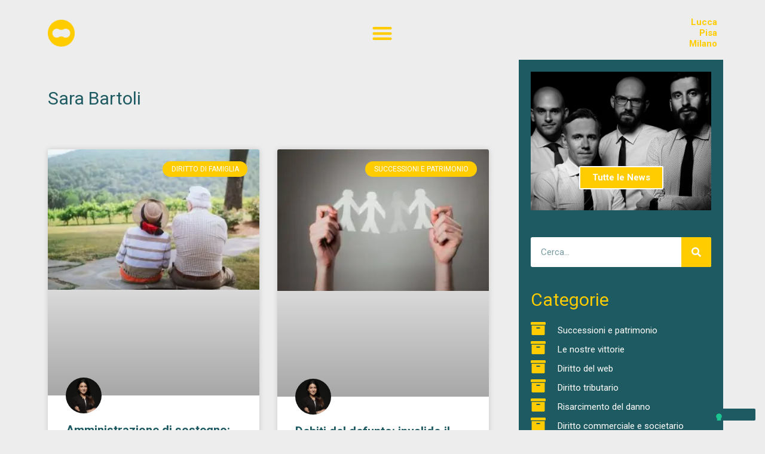

--- FILE ---
content_type: text/html; charset=UTF-8
request_url: https://arcadia.legal/author/sara_arcadia/
body_size: 13573
content:
<!DOCTYPE html>
<html lang="it-IT" prefix="og: https://ogp.me/ns#">
<head>
	<meta charset="UTF-8">
					<script type="text/javascript" class="_iub_cs_skip">
				var _iub = _iub || {};
				_iub.csConfiguration = _iub.csConfiguration || {};
				_iub.csConfiguration.siteId = "1965992";
				_iub.csConfiguration.cookiePolicyId = "22307306";
			</script>
			<script class="_iub_cs_skip" src="https://cs.iubenda.com/autoblocking/1965992.js"></script>
			
            <script data-no-defer="1" data-ezscrex="false" data-cfasync="false" data-pagespeed-no-defer data-cookieconsent="ignore">
                var ctPublicFunctions = {"_ajax_nonce":"a1aa3f08cd","_rest_nonce":"bf0120b579","_ajax_url":"\/wp\/wp-admin\/admin-ajax.php","_rest_url":"https:\/\/arcadia.legal\/wp-json\/","data__cookies_type":"none","data__ajax_type":"rest","text__wait_for_decoding":"Decoding the contact data, let us a few seconds to finish. Anti-Spam by CleanTalk","cookiePrefix":"","wprocket_detected":false,"host_url":"arcadia.legal"}
            </script>
        
            <script data-no-defer="1" data-ezscrex="false" data-cfasync="false" data-pagespeed-no-defer data-cookieconsent="ignore">
                var ctPublic = {"_ajax_nonce":"a1aa3f08cd","settings__forms__check_internal":"0","settings__forms__check_external":"0","settings__forms__search_test":"1","settings__data__bot_detector_enabled":0,"blog_home":"https:\/\/arcadia.legal\/","pixel__setting":"3","pixel__enabled":true,"pixel__url":"https:\/\/moderate10-v4.cleantalk.org\/pixel\/7e06bd733c86e59dace1c08e835a9ea1.gif","data__email_check_before_post":"1","data__email_check_exist_post":0,"data__cookies_type":"none","data__key_is_ok":true,"data__visible_fields_required":true,"wl_brandname":"Anti-Spam by CleanTalk","wl_brandname_short":"CleanTalk","ct_checkjs_key":"0a2363d2e880c6461dbdab0e5ce568dc9a04182f9c694a167545c3eeb0032b4c","emailEncoderPassKey":"95ec69abc80ba9dc811dae724500a70a","bot_detector_forms_excluded":"W10=","advancedCacheExists":true,"varnishCacheExists":false,"wc_ajax_add_to_cart":false}
            </script>
        
<!-- Ottimizzazione per i motori di ricerca di Rank Math - https://rankmath.com/ -->
<title>Sara Bartoli, Autore presso Arcadia</title>
<meta name="robots" content="follow, noindex"/>
<meta property="og:locale" content="it_IT" />
<meta property="og:type" content="profile" />
<meta property="og:title" content="Sara Bartoli, Autore presso Arcadia" />
<meta property="og:url" content="https://arcadia.legal/author/sara_arcadia/" />
<meta property="og:site_name" content="Arcadia Studio Legale e Tributario" />
<meta name="twitter:card" content="summary_large_image" />
<meta name="twitter:title" content="Sara Bartoli, Autore presso Arcadia" />
<meta name="twitter:label1" content="Nome" />
<meta name="twitter:data1" content="Sara Bartoli" />
<meta name="twitter:label2" content="Articoli" />
<meta name="twitter:data2" content="10" />
<script type="application/ld+json" class="rank-math-schema-pro">{"@context":"https://schema.org","@graph":[{"@type":"Place","@id":"https://arcadia.legal/#place","geo":{"@type":"GeoCoordinates","latitude":"43.85134329778606","longitude":" 10.499673331167207"},"hasMap":"https://www.google.com/maps/search/?api=1&amp;query=43.85134329778606, 10.499673331167207","address":{"@type":"PostalAddress","streetAddress":"Viale Carlo del Prete 719","addressRegion":"Toscana","postalCode":"55100","addressCountry":"Italia"}},{"@type":"LocalBusiness","@id":"https://arcadia.legal/#organization","name":"Arcadia Studio Legale e Tributario","url":"https://arcadia.legal","email":"segreteria@arcadia.legal","address":{"@type":"PostalAddress","streetAddress":"Viale Carlo del Prete 719","addressRegion":"Toscana","postalCode":"55100","addressCountry":"Italia"},"logo":{"@type":"ImageObject","@id":"https://arcadia.legal/#logo","url":"https://arcadia.legal/wp/wp-content/uploads/2020/09/Arcadia-logo.png","contentUrl":"https://arcadia.legal/wp/wp-content/uploads/2020/09/Arcadia-logo.png","caption":"Arcadia Studio Legale e Tributario","inLanguage":"it-IT","width":"1920","height":"512"},"priceRange":"$$","openingHours":["Monday,Tuesday,Wednesday,Thursday,Friday 8:30-13:00; 15:00-19:30","Saturday,Sunday 09:00-17:00"],"location":{"@id":"https://arcadia.legal/#place"},"image":{"@id":"https://arcadia.legal/#logo"},"telephone":"+39 0583 33 01 61"},{"@type":"WebSite","@id":"https://arcadia.legal/#website","url":"https://arcadia.legal","name":"Arcadia Studio Legale e Tributario","publisher":{"@id":"https://arcadia.legal/#organization"},"inLanguage":"it-IT"},{"@type":"ProfilePage","@id":"https://arcadia.legal/author/sara_arcadia/#webpage","url":"https://arcadia.legal/author/sara_arcadia/","name":"Sara Bartoli, Autore presso Arcadia","isPartOf":{"@id":"https://arcadia.legal/#website"},"inLanguage":"it-IT"},{"@type":"Person","@id":"https://arcadia.legal/author/sara_arcadia/","name":"Sara Bartoli","url":"https://arcadia.legal/author/sara_arcadia/","image":{"@type":"ImageObject","@id":"https://secure.gravatar.com/avatar/458cbde2181be9729d2f61c83794f90bcc7dcf4111f428bd47a24363e7cc78ea?s=96&amp;d=mm&amp;r=g","url":"https://secure.gravatar.com/avatar/458cbde2181be9729d2f61c83794f90bcc7dcf4111f428bd47a24363e7cc78ea?s=96&amp;d=mm&amp;r=g","caption":"Sara Bartoli","inLanguage":"it-IT"},"sameAs":["https://arcadia.legal"],"worksFor":{"@id":"https://arcadia.legal/#organization"},"mainEntityOfPage":{"@id":"https://arcadia.legal/author/sara_arcadia/#webpage"}}]}</script>
<!-- /Rank Math WordPress SEO plugin -->

<link rel='dns-prefetch' href='//cdn.iubenda.com' />
<link rel='dns-prefetch' href='//fonts.googleapis.com' />
<link rel="alternate" type="application/rss+xml" title="Arcadia &raquo; Feed" href="https://arcadia.legal/feed/" />
<link rel="alternate" type="application/rss+xml" title="Arcadia &raquo; Feed dei commenti" href="https://arcadia.legal/comments/feed/" />
<link rel="alternate" type="application/rss+xml" title="Arcadia &raquo; Articoli per il feed Sara Bartoli" href="https://arcadia.legal/author/sara_arcadia/feed/" />
<style id='wp-img-auto-sizes-contain-inline-css'>
img:is([sizes=auto i],[sizes^="auto," i]){contain-intrinsic-size:3000px 1500px}
/*# sourceURL=wp-img-auto-sizes-contain-inline-css */
</style>
<style id='classic-theme-styles-inline-css'>
/*! This file is auto-generated */
.wp-block-button__link{color:#fff;background-color:#32373c;border-radius:9999px;box-shadow:none;text-decoration:none;padding:calc(.667em + 2px) calc(1.333em + 2px);font-size:1.125em}.wp-block-file__button{background:#32373c;color:#fff;text-decoration:none}
/*# sourceURL=/wp-includes/css/classic-themes.min.css */
</style>
<link rel='stylesheet' id='wpo_min-header-0-css' href='https://arcadia.legal/wp/wp-content/cache/wpo-minify/1768910637/assets/wpo-minify-header-227a26c1.min.css' media='all' />
<link rel="preconnect" href="https://fonts.gstatic.com/" crossorigin>
<script  type="text/javascript" class=" _iub_cs_skip" id="iubenda-head-inline-scripts-0">
var _iub = _iub || [];
_iub.csConfiguration = {"askConsentAtCookiePolicyUpdate":true,"cookiePolicyInOtherWindow":true,"floatingPreferencesButtonDisplay":"bottom-right","perPurposeConsent":true,"reloadOnConsent":true,"siteId":1965992,"whitelabel":false,"cookiePolicyId":22307306,"lang":"it", "banner":{ "acceptButtonCaptionColor":"white","acceptButtonColor":"#ffcc00","acceptButtonDisplay":true,"backgroundColor":"#ffffff","closeButtonRejects":true,"customizeButtonCaptionColor":"white","customizeButtonColor":"#1e5a61","customizeButtonDisplay":true,"explicitWithdrawal":true,"listPurposes":true,"position":"float-top-center","rejectButtonCaptionColor":"white","rejectButtonColor":"#1e5a61","rejectButtonDisplay":true,"showPurposesToggles":true,"textColor":"#010000" }};

//# sourceURL=iubenda-head-inline-scripts-0
</script>
<script  type="text/javascript" charset="UTF-8" async="" class=" _iub_cs_skip" src="//cdn.iubenda.com/cs/iubenda_cs.js" id="iubenda-head-scripts-1-js"></script>
<script src="https://arcadia.legal/wp/wp-content/cache/wpo-minify/1768910637/assets/wpo-minify-header-50282c46.min.js" id="wpo_min-header-2-js"></script>
<link rel="https://api.w.org/" href="https://arcadia.legal/wp-json/" /><link rel="alternate" title="JSON" type="application/json" href="https://arcadia.legal/wp-json/wp/v2/users/8" /><link rel="EditURI" type="application/rsd+xml" title="RSD" href="https://arcadia.legal/wp/xmlrpc.php?rsd" />
<meta name="generator" content="WordPress 6.9" />
<meta name="generator" content="Elementor 3.25.6; features: additional_custom_breakpoints, e_optimized_control_loading; settings: css_print_method-external, google_font-enabled, font_display-auto">
			<style>
				.e-con.e-parent:nth-of-type(n+4):not(.e-lazyloaded):not(.e-no-lazyload),
				.e-con.e-parent:nth-of-type(n+4):not(.e-lazyloaded):not(.e-no-lazyload) * {
					background-image: none !important;
				}
				@media screen and (max-height: 1024px) {
					.e-con.e-parent:nth-of-type(n+3):not(.e-lazyloaded):not(.e-no-lazyload),
					.e-con.e-parent:nth-of-type(n+3):not(.e-lazyloaded):not(.e-no-lazyload) * {
						background-image: none !important;
					}
				}
				@media screen and (max-height: 640px) {
					.e-con.e-parent:nth-of-type(n+2):not(.e-lazyloaded):not(.e-no-lazyload),
					.e-con.e-parent:nth-of-type(n+2):not(.e-lazyloaded):not(.e-no-lazyload) * {
						background-image: none !important;
					}
				}
			</style>
			<link rel="icon" href="https://arcadia.legal/wp/wp-content/uploads/2020/07/cropped-arcadia-favicon-32x32.png" sizes="32x32" />
<link rel="icon" href="https://arcadia.legal/wp/wp-content/uploads/2020/07/cropped-arcadia-favicon-192x192.png" sizes="192x192" />
<link rel="apple-touch-icon" href="https://arcadia.legal/wp/wp-content/uploads/2020/07/cropped-arcadia-favicon-180x180.png" />
<meta name="msapplication-TileImage" content="https://arcadia.legal/wp/wp-content/uploads/2020/07/cropped-arcadia-favicon-270x270.png" />
	<meta name="viewport" content="width=device-width, initial-scale=1.0, viewport-fit=cover" /><style id='global-styles-inline-css'>
:root{--wp--preset--aspect-ratio--square: 1;--wp--preset--aspect-ratio--4-3: 4/3;--wp--preset--aspect-ratio--3-4: 3/4;--wp--preset--aspect-ratio--3-2: 3/2;--wp--preset--aspect-ratio--2-3: 2/3;--wp--preset--aspect-ratio--16-9: 16/9;--wp--preset--aspect-ratio--9-16: 9/16;--wp--preset--color--black: #000000;--wp--preset--color--cyan-bluish-gray: #abb8c3;--wp--preset--color--white: #ffffff;--wp--preset--color--pale-pink: #f78da7;--wp--preset--color--vivid-red: #cf2e2e;--wp--preset--color--luminous-vivid-orange: #ff6900;--wp--preset--color--luminous-vivid-amber: #fcb900;--wp--preset--color--light-green-cyan: #7bdcb5;--wp--preset--color--vivid-green-cyan: #00d084;--wp--preset--color--pale-cyan-blue: #8ed1fc;--wp--preset--color--vivid-cyan-blue: #0693e3;--wp--preset--color--vivid-purple: #9b51e0;--wp--preset--gradient--vivid-cyan-blue-to-vivid-purple: linear-gradient(135deg,rgb(6,147,227) 0%,rgb(155,81,224) 100%);--wp--preset--gradient--light-green-cyan-to-vivid-green-cyan: linear-gradient(135deg,rgb(122,220,180) 0%,rgb(0,208,130) 100%);--wp--preset--gradient--luminous-vivid-amber-to-luminous-vivid-orange: linear-gradient(135deg,rgb(252,185,0) 0%,rgb(255,105,0) 100%);--wp--preset--gradient--luminous-vivid-orange-to-vivid-red: linear-gradient(135deg,rgb(255,105,0) 0%,rgb(207,46,46) 100%);--wp--preset--gradient--very-light-gray-to-cyan-bluish-gray: linear-gradient(135deg,rgb(238,238,238) 0%,rgb(169,184,195) 100%);--wp--preset--gradient--cool-to-warm-spectrum: linear-gradient(135deg,rgb(74,234,220) 0%,rgb(151,120,209) 20%,rgb(207,42,186) 40%,rgb(238,44,130) 60%,rgb(251,105,98) 80%,rgb(254,248,76) 100%);--wp--preset--gradient--blush-light-purple: linear-gradient(135deg,rgb(255,206,236) 0%,rgb(152,150,240) 100%);--wp--preset--gradient--blush-bordeaux: linear-gradient(135deg,rgb(254,205,165) 0%,rgb(254,45,45) 50%,rgb(107,0,62) 100%);--wp--preset--gradient--luminous-dusk: linear-gradient(135deg,rgb(255,203,112) 0%,rgb(199,81,192) 50%,rgb(65,88,208) 100%);--wp--preset--gradient--pale-ocean: linear-gradient(135deg,rgb(255,245,203) 0%,rgb(182,227,212) 50%,rgb(51,167,181) 100%);--wp--preset--gradient--electric-grass: linear-gradient(135deg,rgb(202,248,128) 0%,rgb(113,206,126) 100%);--wp--preset--gradient--midnight: linear-gradient(135deg,rgb(2,3,129) 0%,rgb(40,116,252) 100%);--wp--preset--font-size--small: 13px;--wp--preset--font-size--medium: 20px;--wp--preset--font-size--large: 36px;--wp--preset--font-size--x-large: 42px;--wp--preset--spacing--20: 0.44rem;--wp--preset--spacing--30: 0.67rem;--wp--preset--spacing--40: 1rem;--wp--preset--spacing--50: 1.5rem;--wp--preset--spacing--60: 2.25rem;--wp--preset--spacing--70: 3.38rem;--wp--preset--spacing--80: 5.06rem;--wp--preset--shadow--natural: 6px 6px 9px rgba(0, 0, 0, 0.2);--wp--preset--shadow--deep: 12px 12px 50px rgba(0, 0, 0, 0.4);--wp--preset--shadow--sharp: 6px 6px 0px rgba(0, 0, 0, 0.2);--wp--preset--shadow--outlined: 6px 6px 0px -3px rgb(255, 255, 255), 6px 6px rgb(0, 0, 0);--wp--preset--shadow--crisp: 6px 6px 0px rgb(0, 0, 0);}:where(.is-layout-flex){gap: 0.5em;}:where(.is-layout-grid){gap: 0.5em;}body .is-layout-flex{display: flex;}.is-layout-flex{flex-wrap: wrap;align-items: center;}.is-layout-flex > :is(*, div){margin: 0;}body .is-layout-grid{display: grid;}.is-layout-grid > :is(*, div){margin: 0;}:where(.wp-block-columns.is-layout-flex){gap: 2em;}:where(.wp-block-columns.is-layout-grid){gap: 2em;}:where(.wp-block-post-template.is-layout-flex){gap: 1.25em;}:where(.wp-block-post-template.is-layout-grid){gap: 1.25em;}.has-black-color{color: var(--wp--preset--color--black) !important;}.has-cyan-bluish-gray-color{color: var(--wp--preset--color--cyan-bluish-gray) !important;}.has-white-color{color: var(--wp--preset--color--white) !important;}.has-pale-pink-color{color: var(--wp--preset--color--pale-pink) !important;}.has-vivid-red-color{color: var(--wp--preset--color--vivid-red) !important;}.has-luminous-vivid-orange-color{color: var(--wp--preset--color--luminous-vivid-orange) !important;}.has-luminous-vivid-amber-color{color: var(--wp--preset--color--luminous-vivid-amber) !important;}.has-light-green-cyan-color{color: var(--wp--preset--color--light-green-cyan) !important;}.has-vivid-green-cyan-color{color: var(--wp--preset--color--vivid-green-cyan) !important;}.has-pale-cyan-blue-color{color: var(--wp--preset--color--pale-cyan-blue) !important;}.has-vivid-cyan-blue-color{color: var(--wp--preset--color--vivid-cyan-blue) !important;}.has-vivid-purple-color{color: var(--wp--preset--color--vivid-purple) !important;}.has-black-background-color{background-color: var(--wp--preset--color--black) !important;}.has-cyan-bluish-gray-background-color{background-color: var(--wp--preset--color--cyan-bluish-gray) !important;}.has-white-background-color{background-color: var(--wp--preset--color--white) !important;}.has-pale-pink-background-color{background-color: var(--wp--preset--color--pale-pink) !important;}.has-vivid-red-background-color{background-color: var(--wp--preset--color--vivid-red) !important;}.has-luminous-vivid-orange-background-color{background-color: var(--wp--preset--color--luminous-vivid-orange) !important;}.has-luminous-vivid-amber-background-color{background-color: var(--wp--preset--color--luminous-vivid-amber) !important;}.has-light-green-cyan-background-color{background-color: var(--wp--preset--color--light-green-cyan) !important;}.has-vivid-green-cyan-background-color{background-color: var(--wp--preset--color--vivid-green-cyan) !important;}.has-pale-cyan-blue-background-color{background-color: var(--wp--preset--color--pale-cyan-blue) !important;}.has-vivid-cyan-blue-background-color{background-color: var(--wp--preset--color--vivid-cyan-blue) !important;}.has-vivid-purple-background-color{background-color: var(--wp--preset--color--vivid-purple) !important;}.has-black-border-color{border-color: var(--wp--preset--color--black) !important;}.has-cyan-bluish-gray-border-color{border-color: var(--wp--preset--color--cyan-bluish-gray) !important;}.has-white-border-color{border-color: var(--wp--preset--color--white) !important;}.has-pale-pink-border-color{border-color: var(--wp--preset--color--pale-pink) !important;}.has-vivid-red-border-color{border-color: var(--wp--preset--color--vivid-red) !important;}.has-luminous-vivid-orange-border-color{border-color: var(--wp--preset--color--luminous-vivid-orange) !important;}.has-luminous-vivid-amber-border-color{border-color: var(--wp--preset--color--luminous-vivid-amber) !important;}.has-light-green-cyan-border-color{border-color: var(--wp--preset--color--light-green-cyan) !important;}.has-vivid-green-cyan-border-color{border-color: var(--wp--preset--color--vivid-green-cyan) !important;}.has-pale-cyan-blue-border-color{border-color: var(--wp--preset--color--pale-cyan-blue) !important;}.has-vivid-cyan-blue-border-color{border-color: var(--wp--preset--color--vivid-cyan-blue) !important;}.has-vivid-purple-border-color{border-color: var(--wp--preset--color--vivid-purple) !important;}.has-vivid-cyan-blue-to-vivid-purple-gradient-background{background: var(--wp--preset--gradient--vivid-cyan-blue-to-vivid-purple) !important;}.has-light-green-cyan-to-vivid-green-cyan-gradient-background{background: var(--wp--preset--gradient--light-green-cyan-to-vivid-green-cyan) !important;}.has-luminous-vivid-amber-to-luminous-vivid-orange-gradient-background{background: var(--wp--preset--gradient--luminous-vivid-amber-to-luminous-vivid-orange) !important;}.has-luminous-vivid-orange-to-vivid-red-gradient-background{background: var(--wp--preset--gradient--luminous-vivid-orange-to-vivid-red) !important;}.has-very-light-gray-to-cyan-bluish-gray-gradient-background{background: var(--wp--preset--gradient--very-light-gray-to-cyan-bluish-gray) !important;}.has-cool-to-warm-spectrum-gradient-background{background: var(--wp--preset--gradient--cool-to-warm-spectrum) !important;}.has-blush-light-purple-gradient-background{background: var(--wp--preset--gradient--blush-light-purple) !important;}.has-blush-bordeaux-gradient-background{background: var(--wp--preset--gradient--blush-bordeaux) !important;}.has-luminous-dusk-gradient-background{background: var(--wp--preset--gradient--luminous-dusk) !important;}.has-pale-ocean-gradient-background{background: var(--wp--preset--gradient--pale-ocean) !important;}.has-electric-grass-gradient-background{background: var(--wp--preset--gradient--electric-grass) !important;}.has-midnight-gradient-background{background: var(--wp--preset--gradient--midnight) !important;}.has-small-font-size{font-size: var(--wp--preset--font-size--small) !important;}.has-medium-font-size{font-size: var(--wp--preset--font-size--medium) !important;}.has-large-font-size{font-size: var(--wp--preset--font-size--large) !important;}.has-x-large-font-size{font-size: var(--wp--preset--font-size--x-large) !important;}
/*# sourceURL=global-styles-inline-css */
</style>
<link rel='stylesheet' id='wpo_min-footer-0-css' href='https://arcadia.legal/wp/wp-content/cache/wpo-minify/1768910637/assets/wpo-minify-footer-84540dcf.min.css' media='all' />
</head>
<body data-rsssl=1 class="archive author author-sara_arcadia author-8 wp-custom-logo wp-theme-astra ast-desktop ast-page-builder-template ast-no-sidebar astra-2.5.5 ast-header-custom-item-inside group-blog ast-mobile-inherit-site-logo ast-inherit-site-logo-transparent elementor-page-988 elementor-default elementor-template-canvas elementor-kit-119">
			<article data-elementor-type="archive" data-elementor-id="988" class="elementor elementor-988 elementor-location-archive" data-elementor-post-type="elementor_library">
					<section class="elementor-section elementor-top-section elementor-element elementor-element-97a495c elementor-section-height-min-height elementor-section-content-middle she-header-yes she-header-transparent-yes elementor-section-boxed elementor-section-height-default elementor-section-items-middle" data-id="97a495c" data-element_type="section" data-settings="{&quot;background_background&quot;:&quot;classic&quot;,&quot;sticky&quot;:&quot;top&quot;,&quot;transparent&quot;:&quot;yes&quot;,&quot;transparent_header_show&quot;:&quot;yes&quot;,&quot;background_show&quot;:&quot;yes&quot;,&quot;background&quot;:&quot;#1E5A61&quot;,&quot;sticky_on&quot;:[&quot;desktop&quot;,&quot;tablet&quot;,&quot;mobile&quot;],&quot;sticky_offset&quot;:0,&quot;sticky_effects_offset&quot;:0,&quot;sticky_anchor_link_offset&quot;:0,&quot;transparent_on&quot;:[&quot;desktop&quot;,&quot;tablet&quot;,&quot;mobile&quot;],&quot;scroll_distance&quot;:{&quot;unit&quot;:&quot;px&quot;,&quot;size&quot;:60,&quot;sizes&quot;:[]},&quot;scroll_distance_tablet&quot;:{&quot;unit&quot;:&quot;px&quot;,&quot;size&quot;:&quot;&quot;,&quot;sizes&quot;:[]},&quot;scroll_distance_mobile&quot;:{&quot;unit&quot;:&quot;px&quot;,&quot;size&quot;:&quot;&quot;,&quot;sizes&quot;:[]}}">
							<div class="elementor-background-overlay"></div>
							<div class="elementor-container elementor-column-gap-default">
					<div class="elementor-column elementor-col-33 elementor-top-column elementor-element elementor-element-840a553" data-id="840a553" data-element_type="column">
			<div class="elementor-widget-wrap elementor-element-populated">
						<div class="elementor-element elementor-element-ca0a16f elementor-widget elementor-widget-image" data-id="ca0a16f" data-element_type="widget" data-widget_type="image.default">
				<div class="elementor-widget-container">
														<a href="https://arcadia.legal/">
							<img width="225" height="225" src="https://arcadia.legal/wp/wp-content/uploads/2020/07/arcadia-icon@4x.png" class="attachment-medium size-medium wp-image-346" alt="arcadia-icon" srcset="https://arcadia.legal/wp/wp-content/uploads/2020/07/arcadia-icon@4x.png 225w, https://arcadia.legal/wp/wp-content/uploads/2020/07/arcadia-icon@4x-150x150.png 150w" sizes="(max-width: 225px) 100vw, 225px" />								</a>
													</div>
				</div>
					</div>
		</div>
				<div class="elementor-column elementor-col-33 elementor-top-column elementor-element elementor-element-70aed5f" data-id="70aed5f" data-element_type="column">
			<div class="elementor-widget-wrap elementor-element-populated">
						<div class="elementor-element elementor-element-292eb9f elementor-nav-menu--stretch elementor-nav-menu__text-align-center elementor-nav-menu--toggle elementor-nav-menu--burger elementor-widget elementor-widget-nav-menu" data-id="292eb9f" data-element_type="widget" data-settings="{&quot;layout&quot;:&quot;dropdown&quot;,&quot;full_width&quot;:&quot;stretch&quot;,&quot;submenu_icon&quot;:{&quot;value&quot;:&quot;&lt;i class=\&quot;fas fa-caret-down\&quot;&gt;&lt;\/i&gt;&quot;,&quot;library&quot;:&quot;fa-solid&quot;},&quot;toggle&quot;:&quot;burger&quot;}" data-widget_type="nav-menu.default">
				<div class="elementor-widget-container">
					<div class="elementor-menu-toggle" role="button" tabindex="0" aria-label="Menu di commutazione" aria-expanded="false">
			<i aria-hidden="true" role="presentation" class="elementor-menu-toggle__icon--open eicon-menu-bar"></i><i aria-hidden="true" role="presentation" class="elementor-menu-toggle__icon--close eicon-close"></i>			<span class="elementor-screen-only">Menu</span>
		</div>
					<nav class="elementor-nav-menu--dropdown elementor-nav-menu__container" aria-hidden="true">
				<ul id="menu-2-292eb9f" class="elementor-nav-menu"><li class="menu-item menu-item-type-custom menu-item-object-custom menu-item-home menu-item-1550"><a href="https://arcadia.legal/#servizi" class="menu-link elementor-item elementor-item-anchor" tabindex="-1">Servizi</a></li>
<li class="menu-item menu-item-type-custom menu-item-object-custom menu-item-1551"><a href="https://arcadia.legal/arcadia-studio-legale-tributario-chi-siamo/" class="menu-link elementor-item" tabindex="-1">Chi siamo</a></li>
<li class="menu-item menu-item-type-custom menu-item-object-custom menu-item-home menu-item-1552"><a href="https://arcadia.legal/#team" class="menu-link elementor-item elementor-item-anchor" tabindex="-1">Team</a></li>
<li class="menu-item menu-item-type-post_type menu-item-object-page current_page_parent menu-item-1140"><a href="https://arcadia.legal/blog/" class="menu-link elementor-item" tabindex="-1">Blog</a></li>
<li class="menu-item menu-item-type-post_type menu-item-object-page menu-item-1349"><a href="https://arcadia.legal/contatti/" class="menu-link elementor-item" tabindex="-1">Contatti</a></li>
</ul>			</nav>
				</div>
				</div>
					</div>
		</div>
				<div class="elementor-column elementor-col-33 elementor-top-column elementor-element elementor-element-5d6a823" data-id="5d6a823" data-element_type="column">
			<div class="elementor-widget-wrap elementor-element-populated">
						<div class="elementor-element elementor-element-63f66d4 elementor-widget elementor-widget-heading" data-id="63f66d4" data-element_type="widget" data-widget_type="heading.default">
				<div class="elementor-widget-container">
			<h2 class="elementor-heading-title elementor-size-default"><a href="#contatti">Lucca<br>Pisa<br>Milano</a></h2>		</div>
				</div>
					</div>
		</div>
					</div>
		</section>
				<section class="elementor-section elementor-top-section elementor-element elementor-element-ad009c9 elementor-section-boxed elementor-section-height-default elementor-section-height-default" data-id="ad009c9" data-element_type="section">
						<div class="elementor-container elementor-column-gap-default">
					<div class="elementor-column elementor-col-50 elementor-top-column elementor-element elementor-element-34c40be" data-id="34c40be" data-element_type="column">
			<div class="elementor-widget-wrap elementor-element-populated">
						<div class="elementor-element elementor-element-fc156cd elementor-widget elementor-widget-heading" data-id="fc156cd" data-element_type="widget" id="tornaagliarticoli" data-widget_type="heading.default">
				<div class="elementor-widget-container">
			<h2 class="elementor-heading-title elementor-size-default"><span class="vcard">Sara Bartoli</span></h2>		</div>
				</div>
				<div class="elementor-element elementor-element-0b90d53 elementor-grid-2 elementor-grid-tablet-2 elementor-grid-mobile-1 elementor-posts--thumbnail-top elementor-posts--show-avatar elementor-card-shadow-yes elementor-posts__hover-gradient elementor-widget elementor-widget-archive-posts" data-id="0b90d53" data-element_type="widget" data-settings="{&quot;archive_cards_columns&quot;:&quot;2&quot;,&quot;pagination_type&quot;:&quot;numbers_and_prev_next&quot;,&quot;archive_cards_columns_tablet&quot;:&quot;2&quot;,&quot;archive_cards_columns_mobile&quot;:&quot;1&quot;,&quot;archive_cards_row_gap&quot;:{&quot;unit&quot;:&quot;px&quot;,&quot;size&quot;:35,&quot;sizes&quot;:[]},&quot;archive_cards_row_gap_tablet&quot;:{&quot;unit&quot;:&quot;px&quot;,&quot;size&quot;:&quot;&quot;,&quot;sizes&quot;:[]},&quot;archive_cards_row_gap_mobile&quot;:{&quot;unit&quot;:&quot;px&quot;,&quot;size&quot;:&quot;&quot;,&quot;sizes&quot;:[]}}" data-widget_type="archive-posts.archive_cards">
				<div class="elementor-widget-container">
					<div class="elementor-posts-container elementor-posts elementor-posts--skin-cards elementor-grid">
				<article class="elementor-post elementor-grid-item post-5715 post type-post status-publish format-standard has-post-thumbnail hentry category-diritto-di-famiglia tag-amministrazionedisostegno-2 tag-ascolto tag-fragili tag-giudicetutelare-2 tag-tutela">
			<div class="elementor-post__card">
				<a class="elementor-post__thumbnail__link" href="https://arcadia.legal/diritto-di-famiglia/amministrazione-di-sostegno-lascolto-del-beneficiario-e-adempimento-essenziale-cassazione-n-1667-2023/" tabindex="-1" ><div class="elementor-post__thumbnail"><img width="300" height="199" src="https://arcadia.legal/wp/wp-content/uploads/2024/01/christian-bowen-Cc10IJDoj78-unsplash-300x199.jpg" class="attachment-medium size-medium wp-image-5723" alt="" decoding="async" srcset="https://arcadia.legal/wp/wp-content/uploads/2024/01/christian-bowen-Cc10IJDoj78-unsplash-300x199.jpg 300w, https://arcadia.legal/wp/wp-content/uploads/2024/01/christian-bowen-Cc10IJDoj78-unsplash-1024x678.jpg 1024w, https://arcadia.legal/wp/wp-content/uploads/2024/01/christian-bowen-Cc10IJDoj78-unsplash-768x509.jpg 768w, https://arcadia.legal/wp/wp-content/uploads/2024/01/christian-bowen-Cc10IJDoj78-unsplash-1536x1017.jpg 1536w, https://arcadia.legal/wp/wp-content/uploads/2024/01/christian-bowen-Cc10IJDoj78-unsplash-2048x1356.jpg 2048w" sizes="(max-width: 300px) 100vw, 300px" /></div></a>
				<div class="elementor-post__badge">Diritto di Famiglia</div>
				<div class="elementor-post__avatar">
			<img alt='Sara Bartoli' src='https://secure.gravatar.com/avatar/458cbde2181be9729d2f61c83794f90bcc7dcf4111f428bd47a24363e7cc78ea?s=128&#038;d=mm&#038;r=g' srcset='https://secure.gravatar.com/avatar/458cbde2181be9729d2f61c83794f90bcc7dcf4111f428bd47a24363e7cc78ea?s=256&#038;d=mm&#038;r=g 2x' class='avatar avatar-128 photo' height='128' width='128' decoding='async'/>		</div>
				<div class="elementor-post__text">
				<h2 class="elementor-post__title">
			<a href="https://arcadia.legal/diritto-di-famiglia/amministrazione-di-sostegno-lascolto-del-beneficiario-e-adempimento-essenziale-cassazione-n-1667-2023/" >
				Amministrazione di sostegno: l&#8217;ascolto del beneficiario è adempimento essenziale (Cassazione, n.1667/2023)			</a>
		</h2>
		
		<a class="elementor-post__read-more" href="https://arcadia.legal/diritto-di-famiglia/amministrazione-di-sostegno-lascolto-del-beneficiario-e-adempimento-essenziale-cassazione-n-1667-2023/" aria-label="Read more about Amministrazione di sostegno: l&#8217;ascolto del beneficiario è adempimento essenziale (Cassazione, n.1667/2023)" tabindex="-1" >
			Leggi Tutto »		</a>

				</div>
				<div class="elementor-post__meta-data">
					<span class="elementor-post-author">
			Sara Bartoli		</span>
				<span class="elementor-post-date">
			9 Gennaio 2024		</span>
				</div>
					</div>
		</article>
				<article class="elementor-post elementor-grid-item post-4374 post type-post status-publish format-standard has-post-thumbnail hentry category-successioni-e-patrimonio tag-debiti tag-defunto tag-esecuzione-forzata tag-opposizione tag-precetto tag-proporzione tag-quote tag-successioni">
			<div class="elementor-post__card">
				<a class="elementor-post__thumbnail__link" href="https://arcadia.legal/successioni-e-patrimonio/debiti-del-defunto-invalido-il-precetto-notificato-ad-uno-solo-degli-eredi-cass-n-18977del13-06-2022/" tabindex="-1" ><div class="elementor-post__thumbnail"><img width="300" height="200" src="https://arcadia.legal/wp/wp-content/uploads/2022/08/andrew-moca-yAGNjU4rtss-unsplash-300x200.jpg" class="attachment-medium size-medium wp-image-4378" alt="Arcadia debiti defunto" decoding="async" srcset="https://arcadia.legal/wp/wp-content/uploads/2022/08/andrew-moca-yAGNjU4rtss-unsplash-300x200.jpg 300w, https://arcadia.legal/wp/wp-content/uploads/2022/08/andrew-moca-yAGNjU4rtss-unsplash-1024x683.jpg 1024w, https://arcadia.legal/wp/wp-content/uploads/2022/08/andrew-moca-yAGNjU4rtss-unsplash-768x512.jpg 768w, https://arcadia.legal/wp/wp-content/uploads/2022/08/andrew-moca-yAGNjU4rtss-unsplash-1536x1024.jpg 1536w, https://arcadia.legal/wp/wp-content/uploads/2022/08/andrew-moca-yAGNjU4rtss-unsplash-2048x1365.jpg 2048w" sizes="(max-width: 300px) 100vw, 300px" /></div></a>
				<div class="elementor-post__badge">Successioni e Patrimonio</div>
				<div class="elementor-post__avatar">
			<img alt='Sara Bartoli' src='https://secure.gravatar.com/avatar/458cbde2181be9729d2f61c83794f90bcc7dcf4111f428bd47a24363e7cc78ea?s=128&#038;d=mm&#038;r=g' srcset='https://secure.gravatar.com/avatar/458cbde2181be9729d2f61c83794f90bcc7dcf4111f428bd47a24363e7cc78ea?s=256&#038;d=mm&#038;r=g 2x' class='avatar avatar-128 photo' height='128' width='128' decoding='async'/>		</div>
				<div class="elementor-post__text">
				<h2 class="elementor-post__title">
			<a href="https://arcadia.legal/successioni-e-patrimonio/debiti-del-defunto-invalido-il-precetto-notificato-ad-uno-solo-degli-eredi-cass-n-18977del13-06-2022/" >
				Debiti del defunto: invalido il precetto notificato ad uno solo degli eredi (Cass. n. 18977del13.06.2022 ).			</a>
		</h2>
		
		<a class="elementor-post__read-more" href="https://arcadia.legal/successioni-e-patrimonio/debiti-del-defunto-invalido-il-precetto-notificato-ad-uno-solo-degli-eredi-cass-n-18977del13-06-2022/" aria-label="Read more about Debiti del defunto: invalido il precetto notificato ad uno solo degli eredi (Cass. n. 18977del13.06.2022 )." tabindex="-1" >
			Leggi Tutto »		</a>

				</div>
				<div class="elementor-post__meta-data">
					<span class="elementor-post-author">
			Sara Bartoli		</span>
				<span class="elementor-post-date">
			23 Agosto 2022		</span>
				</div>
					</div>
		</article>
				<article class="elementor-post elementor-grid-item post-4286 post type-post status-publish format-standard has-post-thumbnail hentry category-diritto-bancario-e-finanziario tag-asta tag-debitore tag-esecuzioni tag-immobiliari tag-mutuoo tag-primacasa tag-rinegoziazione">
			<div class="elementor-post__card">
				<a class="elementor-post__thumbnail__link" href="https://arcadia.legal/diritto-bancario-e-finanziario/prima-casa-sospensione-dellasta-per-rinegoziare-il-mutuo/" tabindex="-1" ><div class="elementor-post__thumbnail"><img width="300" height="225" src="https://arcadia.legal/wp/wp-content/uploads/2022/05/tierra-mallorca-NpTbVOkkom8-unsplash-300x225.jpg" class="attachment-medium size-medium wp-image-4327" alt="" decoding="async" srcset="https://arcadia.legal/wp/wp-content/uploads/2022/05/tierra-mallorca-NpTbVOkkom8-unsplash-300x225.jpg 300w, https://arcadia.legal/wp/wp-content/uploads/2022/05/tierra-mallorca-NpTbVOkkom8-unsplash-1024x769.jpg 1024w, https://arcadia.legal/wp/wp-content/uploads/2022/05/tierra-mallorca-NpTbVOkkom8-unsplash-768x577.jpg 768w, https://arcadia.legal/wp/wp-content/uploads/2022/05/tierra-mallorca-NpTbVOkkom8-unsplash-1536x1153.jpg 1536w, https://arcadia.legal/wp/wp-content/uploads/2022/05/tierra-mallorca-NpTbVOkkom8-unsplash-2048x1538.jpg 2048w" sizes="(max-width: 300px) 100vw, 300px" /></div></a>
				<div class="elementor-post__badge">Diritto bancario e finanziario</div>
				<div class="elementor-post__avatar">
			<img alt='Sara Bartoli' src='https://secure.gravatar.com/avatar/458cbde2181be9729d2f61c83794f90bcc7dcf4111f428bd47a24363e7cc78ea?s=128&#038;d=mm&#038;r=g' srcset='https://secure.gravatar.com/avatar/458cbde2181be9729d2f61c83794f90bcc7dcf4111f428bd47a24363e7cc78ea?s=256&#038;d=mm&#038;r=g 2x' class='avatar avatar-128 photo' height='128' width='128' decoding='async'/>		</div>
				<div class="elementor-post__text">
				<h2 class="elementor-post__title">
			<a href="https://arcadia.legal/diritto-bancario-e-finanziario/prima-casa-sospensione-dellasta-per-rinegoziare-il-mutuo/" >
				Prima casa:  sospensione dell&#8217;asta per rinegoziare il mutuo.			</a>
		</h2>
		
		<a class="elementor-post__read-more" href="https://arcadia.legal/diritto-bancario-e-finanziario/prima-casa-sospensione-dellasta-per-rinegoziare-il-mutuo/" aria-label="Read more about Prima casa:  sospensione dell&#8217;asta per rinegoziare il mutuo." tabindex="-1" >
			Leggi Tutto »		</a>

				</div>
				<div class="elementor-post__meta-data">
					<span class="elementor-post-author">
			Sara Bartoli		</span>
				<span class="elementor-post-date">
			23 Maggio 2022		</span>
				</div>
					</div>
		</article>
				<article class="elementor-post elementor-grid-item post-3765 post type-post status-publish format-standard has-post-thumbnail hentry category-diritto-bancario-e-finanziario">
			<div class="elementor-post__card">
				<a class="elementor-post__thumbnail__link" href="https://arcadia.legal/diritto-bancario-e-finanziario/buoni-fruttiferi-postali-cointestati-poste-italiane-condannata-a-rimborsare-il-100-del-titolo-al-cointestatario-superstite/" tabindex="-1" ><div class="elementor-post__thumbnail"><img width="300" height="200" src="https://arcadia.legal/wp/wp-content/uploads/2021/10/Poste-300x200.jpg" class="attachment-medium size-medium wp-image-3806" alt="" decoding="async" srcset="https://arcadia.legal/wp/wp-content/uploads/2021/10/Poste-300x200.jpg 300w, https://arcadia.legal/wp/wp-content/uploads/2021/10/Poste-1024x683.jpg 1024w, https://arcadia.legal/wp/wp-content/uploads/2021/10/Poste-768x512.jpg 768w, https://arcadia.legal/wp/wp-content/uploads/2021/10/Poste.jpg 1470w" sizes="(max-width: 300px) 100vw, 300px" /></div></a>
				<div class="elementor-post__badge">Diritto bancario e finanziario</div>
				<div class="elementor-post__avatar">
			<img alt='Sara Bartoli' src='https://secure.gravatar.com/avatar/458cbde2181be9729d2f61c83794f90bcc7dcf4111f428bd47a24363e7cc78ea?s=128&#038;d=mm&#038;r=g' srcset='https://secure.gravatar.com/avatar/458cbde2181be9729d2f61c83794f90bcc7dcf4111f428bd47a24363e7cc78ea?s=256&#038;d=mm&#038;r=g 2x' class='avatar avatar-128 photo' height='128' width='128' decoding='async'/>		</div>
				<div class="elementor-post__text">
				<h2 class="elementor-post__title">
			<a href="https://arcadia.legal/diritto-bancario-e-finanziario/buoni-fruttiferi-postali-cointestati-poste-italiane-condannata-a-rimborsare-il-100-del-titolo-al-cointestatario-superstite/" >
				Buoni fruttiferi postali cointestati: Poste Italiane condannata a rimborsare il 100% del titolo al cointestatario superstite.			</a>
		</h2>
		
		<a class="elementor-post__read-more" href="https://arcadia.legal/diritto-bancario-e-finanziario/buoni-fruttiferi-postali-cointestati-poste-italiane-condannata-a-rimborsare-il-100-del-titolo-al-cointestatario-superstite/" aria-label="Read more about Buoni fruttiferi postali cointestati: Poste Italiane condannata a rimborsare il 100% del titolo al cointestatario superstite." tabindex="-1" >
			Leggi Tutto »		</a>

				</div>
				<div class="elementor-post__meta-data">
					<span class="elementor-post-author">
			Sara Bartoli		</span>
				<span class="elementor-post-date">
			26 Ottobre 2021		</span>
				</div>
					</div>
		</article>
				<article class="elementor-post elementor-grid-item post-3698 post type-post status-publish format-standard has-post-thumbnail hentry category-diritto-bancario-e-finanziario">
			<div class="elementor-post__card">
				<a class="elementor-post__thumbnail__link" href="https://arcadia.legal/diritto-bancario-e-finanziario/esecuzione-immobiliare-sulla-prima-casa-il-diritto-alla-rinegoziazione-del-mutuo-ipotecario/" tabindex="-1" ><div class="elementor-post__thumbnail"><img width="300" height="200" src="https://arcadia.legal/wp/wp-content/uploads/2021/09/scott-graham-OQMZwNd3ThU-unsplash-300x200.jpg" class="attachment-medium size-medium wp-image-3717" alt="" decoding="async" srcset="https://arcadia.legal/wp/wp-content/uploads/2021/09/scott-graham-OQMZwNd3ThU-unsplash-300x200.jpg 300w, https://arcadia.legal/wp/wp-content/uploads/2021/09/scott-graham-OQMZwNd3ThU-unsplash-1024x683.jpg 1024w, https://arcadia.legal/wp/wp-content/uploads/2021/09/scott-graham-OQMZwNd3ThU-unsplash-768x513.jpg 768w, https://arcadia.legal/wp/wp-content/uploads/2021/09/scott-graham-OQMZwNd3ThU-unsplash-1536x1025.jpg 1536w, https://arcadia.legal/wp/wp-content/uploads/2021/09/scott-graham-OQMZwNd3ThU-unsplash-2048x1367.jpg 2048w" sizes="(max-width: 300px) 100vw, 300px" /></div></a>
				<div class="elementor-post__badge">Diritto bancario e finanziario</div>
				<div class="elementor-post__avatar">
			<img alt='Sara Bartoli' src='https://secure.gravatar.com/avatar/458cbde2181be9729d2f61c83794f90bcc7dcf4111f428bd47a24363e7cc78ea?s=128&#038;d=mm&#038;r=g' srcset='https://secure.gravatar.com/avatar/458cbde2181be9729d2f61c83794f90bcc7dcf4111f428bd47a24363e7cc78ea?s=256&#038;d=mm&#038;r=g 2x' class='avatar avatar-128 photo' height='128' width='128' decoding='async'/>		</div>
				<div class="elementor-post__text">
				<h2 class="elementor-post__title">
			<a href="https://arcadia.legal/diritto-bancario-e-finanziario/esecuzione-immobiliare-sulla-prima-casa-il-diritto-alla-rinegoziazione-del-mutuo-ipotecario/" >
				ESECUZIONE IMMOBILIARE SULLA PRIMA CASA: IL DIRITTO ALLA RINEGOZIAZIONE DEL MUTUO IPOTECARIO			</a>
		</h2>
		
		<a class="elementor-post__read-more" href="https://arcadia.legal/diritto-bancario-e-finanziario/esecuzione-immobiliare-sulla-prima-casa-il-diritto-alla-rinegoziazione-del-mutuo-ipotecario/" aria-label="Read more about ESECUZIONE IMMOBILIARE SULLA PRIMA CASA: IL DIRITTO ALLA RINEGOZIAZIONE DEL MUTUO IPOTECARIO" tabindex="-1" >
			Leggi Tutto »		</a>

				</div>
				<div class="elementor-post__meta-data">
					<span class="elementor-post-author">
			Sara Bartoli		</span>
				<span class="elementor-post-date">
			30 Settembre 2021		</span>
				</div>
					</div>
		</article>
				<article class="elementor-post elementor-grid-item post-3248 post type-post status-publish format-standard has-post-thumbnail hentry category-senza-categoria category-successioni-e-patrimonio tag-accesso-ai-dati tag-apple tag-eredita-digitale tag-icloud tag-id-apple tag-successioni">
			<div class="elementor-post__card">
				<a class="elementor-post__thumbnail__link" href="https://arcadia.legal/senza-categoria/successioni-apple-condannata-a-fornire-i-dati-di-accesso-allicloud-tribunale-di-milano-sez-i-ord-10-02-2021/" tabindex="-1" ><div class="elementor-post__thumbnail"><img width="200" height="300" src="https://arcadia.legal/wp/wp-content/uploads/2021/05/alireza-khoddam-z4O2cuwP8Qg-unsplash-200x300.jpg" class="attachment-medium size-medium wp-image-3325" alt="" decoding="async" srcset="https://arcadia.legal/wp/wp-content/uploads/2021/05/alireza-khoddam-z4O2cuwP8Qg-unsplash-200x300.jpg 200w, https://arcadia.legal/wp/wp-content/uploads/2021/05/alireza-khoddam-z4O2cuwP8Qg-unsplash-683x1024.jpg 683w, https://arcadia.legal/wp/wp-content/uploads/2021/05/alireza-khoddam-z4O2cuwP8Qg-unsplash-768x1152.jpg 768w, https://arcadia.legal/wp/wp-content/uploads/2021/05/alireza-khoddam-z4O2cuwP8Qg-unsplash-1024x1536.jpg 1024w, https://arcadia.legal/wp/wp-content/uploads/2021/05/alireza-khoddam-z4O2cuwP8Qg-unsplash-1365x2048.jpg 1365w, https://arcadia.legal/wp/wp-content/uploads/2021/05/alireza-khoddam-z4O2cuwP8Qg-unsplash-scaled.jpg 1707w" sizes="(max-width: 200px) 100vw, 200px" /></div></a>
				<div class="elementor-post__badge">Senza categoria</div>
				<div class="elementor-post__avatar">
			<img alt='Sara Bartoli' src='https://secure.gravatar.com/avatar/458cbde2181be9729d2f61c83794f90bcc7dcf4111f428bd47a24363e7cc78ea?s=128&#038;d=mm&#038;r=g' srcset='https://secure.gravatar.com/avatar/458cbde2181be9729d2f61c83794f90bcc7dcf4111f428bd47a24363e7cc78ea?s=256&#038;d=mm&#038;r=g 2x' class='avatar avatar-128 photo' height='128' width='128' decoding='async'/>		</div>
				<div class="elementor-post__text">
				<h2 class="elementor-post__title">
			<a href="https://arcadia.legal/senza-categoria/successioni-apple-condannata-a-fornire-i-dati-di-accesso-allicloud-tribunale-di-milano-sez-i-ord-10-02-2021/" >
				Successioni: Apple condannata a fornire i dati di accesso all&#8217;iCloud (Tribunale di Milano, Sez. I, Ord. 10/02/2021).			</a>
		</h2>
		
		<a class="elementor-post__read-more" href="https://arcadia.legal/senza-categoria/successioni-apple-condannata-a-fornire-i-dati-di-accesso-allicloud-tribunale-di-milano-sez-i-ord-10-02-2021/" aria-label="Read more about Successioni: Apple condannata a fornire i dati di accesso all&#8217;iCloud (Tribunale di Milano, Sez. I, Ord. 10/02/2021)." tabindex="-1" >
			Leggi Tutto »		</a>

				</div>
				<div class="elementor-post__meta-data">
					<span class="elementor-post-author">
			Sara Bartoli		</span>
				<span class="elementor-post-date">
			11 Maggio 2021		</span>
				</div>
					</div>
		</article>
				</div>
		
				<div class="e-load-more-anchor" data-page="1" data-max-page="2" data-next-page="https://arcadia.legal/author/sara_arcadia/page/2/"></div>
				<nav class="elementor-pagination" aria-label="Paginazione">
			<span class="page-numbers prev">&laquo; Precedente</span>
<span aria-current="page" class="page-numbers current"><span class="elementor-screen-only">Pagina</span>1</span>
<a class="page-numbers" href="https://arcadia.legal/author/sara_arcadia/page/2/"><span class="elementor-screen-only">Pagina</span>2</a>
<a class="page-numbers next" href="https://arcadia.legal/author/sara_arcadia/page/2/">Successivo &raquo;</a>		</nav>
				</div>
				</div>
					</div>
		</div>
				<div class="elementor-column elementor-col-50 elementor-top-column elementor-element elementor-element-43b1225" data-id="43b1225" data-element_type="column" data-settings="{&quot;background_background&quot;:&quot;classic&quot;}">
			<div class="elementor-widget-wrap elementor-element-populated">
						<div class="elementor-element elementor-element-16e6642 elementor-cta--skin-cover elementor-cta--valign-bottom elementor-animated-content elementor-bg-transform elementor-bg-transform-zoom-in elementor-widget elementor-widget-call-to-action" data-id="16e6642" data-element_type="widget" data-widget_type="call-to-action.default">
				<div class="elementor-widget-container">
					<div class="elementor-cta">
					<div class="elementor-cta__bg-wrapper">
				<div class="elementor-cta__bg elementor-bg" style="background-image: url(https://arcadia.legal/wp/wp-content/uploads/2020/07/team-home-desk-1024x576.jpg);" role="img" aria-label="team-home-desk"></div>
				<div class="elementor-cta__bg-overlay"></div>
			</div>
							<div class="elementor-cta__content">
				
				
				
									<div class="elementor-cta__button-wrapper elementor-cta__content-item elementor-content-item elementor-animated-item--grow">
					<a class="elementor-cta__button elementor-button elementor-size-xs" href="https://arcadia.legal/blog/">
						Tutte le News					</a>
					</div>
							</div>
						</div>
				</div>
				</div>
				<div class="elementor-element elementor-element-1d288f2 elementor-search-form--skin-classic elementor-search-form--button-type-icon elementor-search-form--icon-search elementor-widget elementor-widget-search-form" data-id="1d288f2" data-element_type="widget" data-settings="{&quot;skin&quot;:&quot;classic&quot;}" data-widget_type="search-form.default">
				<div class="elementor-widget-container">
					<search role="search">
			<form class="elementor-search-form" action="https://arcadia.legal" method="get">
												<div class="elementor-search-form__container">
					<label class="elementor-screen-only" for="elementor-search-form-1d288f2">Cerca</label>

					
					<input id="elementor-search-form-1d288f2" placeholder="Cerca..." class="elementor-search-form__input" type="search" name="s" value="">
					
											<button class="elementor-search-form__submit" type="submit" aria-label="Cerca">
															<i aria-hidden="true" class="fas fa-search"></i>								<span class="elementor-screen-only">Cerca</span>
													</button>
					
									</div>
			<label class="apbct_special_field" id="apbct_label_id30791" for="apbct__email_id__elementor_form_30791">30791</label><input 
        id="apbct__email_id__elementor_form_30791" 
        class="apbct_special_field apbct__email_id__elementor_form"
        autocomplete="off" 
        name="apbct__email_id__elementor_form_30791"  
        type="text" 
        value="30791" 
        size="30" 
        apbct_event_id="30791"
        maxlength="200" 
    /><input 
        id="apbct_event_id_elementor_form_30791"
        class="apbct_special_field"
        name="apbct_event_id"
        type="hidden" 
        value="30791" 
            /></form>
		</search>
				</div>
				</div>
				<div class="elementor-element elementor-element-234c4cb elementor-widget elementor-widget-heading" data-id="234c4cb" data-element_type="widget" data-widget_type="heading.default">
				<div class="elementor-widget-container">
			<h2 class="elementor-heading-title elementor-size-default">Categorie</h2>		</div>
				</div>
				<section class="elementor-section elementor-inner-section elementor-element elementor-element-9dac306 elementor-section-content-middle elementor-section-boxed elementor-section-height-default elementor-section-height-default" data-id="9dac306" data-element_type="section">
						<div class="elementor-container elementor-column-gap-no">
					<div class="elementor-column elementor-col-50 elementor-inner-column elementor-element elementor-element-e14589d" data-id="e14589d" data-element_type="column">
			<div class="elementor-widget-wrap elementor-element-populated">
						<div class="elementor-element elementor-element-c2737c7 elementor-view-default elementor-widget elementor-widget-icon" data-id="c2737c7" data-element_type="widget" data-widget_type="icon.default">
				<div class="elementor-widget-container">
					<div class="elementor-icon-wrapper">
			<a class="elementor-icon" href="https://arcadia.legal/category/successioni-e-patrimonio/">
			<i aria-hidden="true" class="fas fa-archive"></i>			</a>
		</div>
				</div>
				</div>
					</div>
		</div>
				<div class="elementor-column elementor-col-50 elementor-inner-column elementor-element elementor-element-cb8173e" data-id="cb8173e" data-element_type="column">
			<div class="elementor-widget-wrap elementor-element-populated">
						<div class="elementor-element elementor-element-def6247 elementor-widget elementor-widget-heading" data-id="def6247" data-element_type="widget" data-widget_type="heading.default">
				<div class="elementor-widget-container">
			<h2 class="elementor-heading-title elementor-size-default"><a href="https://arcadia.legal/category/successioni-e-patrimonio/">Successioni e patrimonio</a></h2>		</div>
				</div>
					</div>
		</div>
					</div>
		</section>
				<section class="elementor-section elementor-inner-section elementor-element elementor-element-feb25e5 elementor-section-content-middle elementor-section-boxed elementor-section-height-default elementor-section-height-default" data-id="feb25e5" data-element_type="section">
						<div class="elementor-container elementor-column-gap-no">
					<div class="elementor-column elementor-col-50 elementor-inner-column elementor-element elementor-element-588a0f4" data-id="588a0f4" data-element_type="column">
			<div class="elementor-widget-wrap elementor-element-populated">
						<div class="elementor-element elementor-element-c0e00fc elementor-view-default elementor-widget elementor-widget-icon" data-id="c0e00fc" data-element_type="widget" data-widget_type="icon.default">
				<div class="elementor-widget-container">
					<div class="elementor-icon-wrapper">
			<a class="elementor-icon" href="https://arcadia.legal/category/le-nostre-vittorie/">
			<i aria-hidden="true" class="fas fa-archive"></i>			</a>
		</div>
				</div>
				</div>
					</div>
		</div>
				<div class="elementor-column elementor-col-50 elementor-inner-column elementor-element elementor-element-2d5435b" data-id="2d5435b" data-element_type="column">
			<div class="elementor-widget-wrap elementor-element-populated">
						<div class="elementor-element elementor-element-6205557 elementor-widget elementor-widget-heading" data-id="6205557" data-element_type="widget" data-widget_type="heading.default">
				<div class="elementor-widget-container">
			<h2 class="elementor-heading-title elementor-size-default"><a href="https://arcadia.legal/category/le-nostre-vittorie/">Le nostre vittorie</a></h2>		</div>
				</div>
					</div>
		</div>
					</div>
		</section>
				<section class="elementor-section elementor-inner-section elementor-element elementor-element-10b5693 elementor-section-content-middle elementor-section-boxed elementor-section-height-default elementor-section-height-default" data-id="10b5693" data-element_type="section">
						<div class="elementor-container elementor-column-gap-no">
					<div class="elementor-column elementor-col-50 elementor-inner-column elementor-element elementor-element-936cf58" data-id="936cf58" data-element_type="column">
			<div class="elementor-widget-wrap elementor-element-populated">
						<div class="elementor-element elementor-element-3a9929c elementor-view-default elementor-widget elementor-widget-icon" data-id="3a9929c" data-element_type="widget" data-widget_type="icon.default">
				<div class="elementor-widget-container">
					<div class="elementor-icon-wrapper">
			<a class="elementor-icon" href="https://arcadia.legal/category/diritto-web/">
			<i aria-hidden="true" class="fas fa-archive"></i>			</a>
		</div>
				</div>
				</div>
					</div>
		</div>
				<div class="elementor-column elementor-col-50 elementor-inner-column elementor-element elementor-element-621994a" data-id="621994a" data-element_type="column">
			<div class="elementor-widget-wrap elementor-element-populated">
						<div class="elementor-element elementor-element-fce274a elementor-widget elementor-widget-heading" data-id="fce274a" data-element_type="widget" data-widget_type="heading.default">
				<div class="elementor-widget-container">
			<h2 class="elementor-heading-title elementor-size-default"><a href="https://arcadia.legal/category/diritto-web/">Diritto del web</a></h2>		</div>
				</div>
					</div>
		</div>
					</div>
		</section>
				<section class="elementor-section elementor-inner-section elementor-element elementor-element-4e095bf elementor-section-content-middle elementor-section-boxed elementor-section-height-default elementor-section-height-default" data-id="4e095bf" data-element_type="section">
						<div class="elementor-container elementor-column-gap-no">
					<div class="elementor-column elementor-col-50 elementor-inner-column elementor-element elementor-element-f371578" data-id="f371578" data-element_type="column">
			<div class="elementor-widget-wrap elementor-element-populated">
						<div class="elementor-element elementor-element-a8bc4a6 elementor-view-default elementor-widget elementor-widget-icon" data-id="a8bc4a6" data-element_type="widget" data-widget_type="icon.default">
				<div class="elementor-widget-container">
					<div class="elementor-icon-wrapper">
			<a class="elementor-icon" href="https://arcadia.legal/category/diritto-tributario/">
			<i aria-hidden="true" class="fas fa-archive"></i>			</a>
		</div>
				</div>
				</div>
					</div>
		</div>
				<div class="elementor-column elementor-col-50 elementor-inner-column elementor-element elementor-element-33ab0de" data-id="33ab0de" data-element_type="column">
			<div class="elementor-widget-wrap elementor-element-populated">
						<div class="elementor-element elementor-element-4f53f58 elementor-widget elementor-widget-heading" data-id="4f53f58" data-element_type="widget" data-widget_type="heading.default">
				<div class="elementor-widget-container">
			<h2 class="elementor-heading-title elementor-size-default"><a href="https://arcadia.legal/category/diritto-tributario/">Diritto tributario</a></h2>		</div>
				</div>
					</div>
		</div>
					</div>
		</section>
				<section class="elementor-section elementor-inner-section elementor-element elementor-element-281c0eb elementor-section-content-middle elementor-section-boxed elementor-section-height-default elementor-section-height-default" data-id="281c0eb" data-element_type="section">
						<div class="elementor-container elementor-column-gap-no">
					<div class="elementor-column elementor-col-50 elementor-inner-column elementor-element elementor-element-c3d9157" data-id="c3d9157" data-element_type="column">
			<div class="elementor-widget-wrap elementor-element-populated">
						<div class="elementor-element elementor-element-3219740 elementor-view-default elementor-widget elementor-widget-icon" data-id="3219740" data-element_type="widget" data-widget_type="icon.default">
				<div class="elementor-widget-container">
					<div class="elementor-icon-wrapper">
			<a class="elementor-icon" href="https://arcadia.legal/category/risarcimento-danno/">
			<i aria-hidden="true" class="fas fa-archive"></i>			</a>
		</div>
				</div>
				</div>
					</div>
		</div>
				<div class="elementor-column elementor-col-50 elementor-inner-column elementor-element elementor-element-306462c" data-id="306462c" data-element_type="column">
			<div class="elementor-widget-wrap elementor-element-populated">
						<div class="elementor-element elementor-element-032cf54 elementor-widget elementor-widget-heading" data-id="032cf54" data-element_type="widget" data-widget_type="heading.default">
				<div class="elementor-widget-container">
			<h2 class="elementor-heading-title elementor-size-default"><a href="https://arcadia.legal/category/risarcimento-danno/">Risarcimento del danno</a></h2>		</div>
				</div>
					</div>
		</div>
					</div>
		</section>
				<section class="elementor-section elementor-inner-section elementor-element elementor-element-3001e2c elementor-section-content-middle elementor-section-boxed elementor-section-height-default elementor-section-height-default" data-id="3001e2c" data-element_type="section">
						<div class="elementor-container elementor-column-gap-no">
					<div class="elementor-column elementor-col-50 elementor-inner-column elementor-element elementor-element-71da2dd" data-id="71da2dd" data-element_type="column">
			<div class="elementor-widget-wrap elementor-element-populated">
						<div class="elementor-element elementor-element-bb220e8 elementor-view-default elementor-widget elementor-widget-icon" data-id="bb220e8" data-element_type="widget" data-widget_type="icon.default">
				<div class="elementor-widget-container">
					<div class="elementor-icon-wrapper">
			<a class="elementor-icon" href="https://arcadia.legal/category/diritto-commerciale/">
			<i aria-hidden="true" class="fas fa-archive"></i>			</a>
		</div>
				</div>
				</div>
					</div>
		</div>
				<div class="elementor-column elementor-col-50 elementor-inner-column elementor-element elementor-element-2dccf48" data-id="2dccf48" data-element_type="column">
			<div class="elementor-widget-wrap elementor-element-populated">
						<div class="elementor-element elementor-element-596dadc elementor-widget elementor-widget-heading" data-id="596dadc" data-element_type="widget" data-widget_type="heading.default">
				<div class="elementor-widget-container">
			<h2 class="elementor-heading-title elementor-size-default"><a href="https://arcadia.legal/category/diritto-commerciale/">Diritto commerciale e societario</a></h2>		</div>
				</div>
					</div>
		</div>
					</div>
		</section>
				<section class="elementor-section elementor-inner-section elementor-element elementor-element-5d03b53 elementor-section-content-middle elementor-section-boxed elementor-section-height-default elementor-section-height-default" data-id="5d03b53" data-element_type="section">
						<div class="elementor-container elementor-column-gap-no">
					<div class="elementor-column elementor-col-50 elementor-inner-column elementor-element elementor-element-c3710b1" data-id="c3710b1" data-element_type="column">
			<div class="elementor-widget-wrap elementor-element-populated">
						<div class="elementor-element elementor-element-4331b26 elementor-view-default elementor-widget elementor-widget-icon" data-id="4331b26" data-element_type="widget" data-widget_type="icon.default">
				<div class="elementor-widget-container">
					<div class="elementor-icon-wrapper">
			<a class="elementor-icon" href="https://arcadia.legal/category/diritto-di-famiglia/">
			<i aria-hidden="true" class="fas fa-archive"></i>			</a>
		</div>
				</div>
				</div>
					</div>
		</div>
				<div class="elementor-column elementor-col-50 elementor-inner-column elementor-element elementor-element-0df1a42" data-id="0df1a42" data-element_type="column">
			<div class="elementor-widget-wrap elementor-element-populated">
						<div class="elementor-element elementor-element-b483375 elementor-widget elementor-widget-heading" data-id="b483375" data-element_type="widget" data-widget_type="heading.default">
				<div class="elementor-widget-container">
			<h2 class="elementor-heading-title elementor-size-default"><a href="https://arcadia.legal/category/diritto-di-famiglia/">Diritto di famiglia</a></h2>		</div>
				</div>
					</div>
		</div>
					</div>
		</section>
				<section class="elementor-section elementor-inner-section elementor-element elementor-element-cf0207b elementor-section-content-middle elementor-section-boxed elementor-section-height-default elementor-section-height-default" data-id="cf0207b" data-element_type="section">
						<div class="elementor-container elementor-column-gap-no">
					<div class="elementor-column elementor-col-50 elementor-inner-column elementor-element elementor-element-9f5b808" data-id="9f5b808" data-element_type="column">
			<div class="elementor-widget-wrap elementor-element-populated">
						<div class="elementor-element elementor-element-da980f1 elementor-view-default elementor-widget elementor-widget-icon" data-id="da980f1" data-element_type="widget" data-widget_type="icon.default">
				<div class="elementor-widget-container">
					<div class="elementor-icon-wrapper">
			<a class="elementor-icon" href="https://arcadia.legal/category/diritto-di-famiglia/">
			<i aria-hidden="true" class="fas fa-archive"></i>			</a>
		</div>
				</div>
				</div>
					</div>
		</div>
				<div class="elementor-column elementor-col-50 elementor-inner-column elementor-element elementor-element-e6b0694" data-id="e6b0694" data-element_type="column">
			<div class="elementor-widget-wrap elementor-element-populated">
						<div class="elementor-element elementor-element-58c30ec elementor-widget elementor-widget-heading" data-id="58c30ec" data-element_type="widget" data-widget_type="heading.default">
				<div class="elementor-widget-container">
			<h2 class="elementor-heading-title elementor-size-default"><a href="https://arcadia.legal/category/immobiliare/">Immobili e Real Estate</a></h2>		</div>
				</div>
					</div>
		</div>
					</div>
		</section>
				<section class="elementor-section elementor-inner-section elementor-element elementor-element-e938685 elementor-section-content-middle elementor-section-boxed elementor-section-height-default elementor-section-height-default" data-id="e938685" data-element_type="section">
						<div class="elementor-container elementor-column-gap-no">
					<div class="elementor-column elementor-col-50 elementor-inner-column elementor-element elementor-element-0f334c8" data-id="0f334c8" data-element_type="column">
			<div class="elementor-widget-wrap elementor-element-populated">
						<div class="elementor-element elementor-element-0ff559d elementor-view-default elementor-widget elementor-widget-icon" data-id="0ff559d" data-element_type="widget" data-widget_type="icon.default">
				<div class="elementor-widget-container">
					<div class="elementor-icon-wrapper">
			<a class="elementor-icon" href="https://arcadia.legal/category/diritto-del-lavoro/">
			<i aria-hidden="true" class="fas fa-archive"></i>			</a>
		</div>
				</div>
				</div>
					</div>
		</div>
				<div class="elementor-column elementor-col-50 elementor-inner-column elementor-element elementor-element-b6a73f6" data-id="b6a73f6" data-element_type="column">
			<div class="elementor-widget-wrap elementor-element-populated">
						<div class="elementor-element elementor-element-0e91b76 elementor-widget elementor-widget-heading" data-id="0e91b76" data-element_type="widget" data-widget_type="heading.default">
				<div class="elementor-widget-container">
			<h2 class="elementor-heading-title elementor-size-default"><a href="https://arcadia.legal/category/diritto-del-lavoro/">Diritto del lavoro</a></h2>		</div>
				</div>
					</div>
		</div>
					</div>
		</section>
				<section class="elementor-section elementor-inner-section elementor-element elementor-element-e77fb41 elementor-section-content-middle elementor-section-boxed elementor-section-height-default elementor-section-height-default" data-id="e77fb41" data-element_type="section">
						<div class="elementor-container elementor-column-gap-no">
					<div class="elementor-column elementor-col-50 elementor-inner-column elementor-element elementor-element-9edb320" data-id="9edb320" data-element_type="column">
			<div class="elementor-widget-wrap elementor-element-populated">
						<div class="elementor-element elementor-element-4bbbf86 elementor-view-default elementor-widget elementor-widget-icon" data-id="4bbbf86" data-element_type="widget" data-widget_type="icon.default">
				<div class="elementor-widget-container">
					<div class="elementor-icon-wrapper">
			<a class="elementor-icon" href="https://arcadia.legal/category/diritto-bancario-e-finanziario/">
			<i aria-hidden="true" class="fas fa-archive"></i>			</a>
		</div>
				</div>
				</div>
					</div>
		</div>
				<div class="elementor-column elementor-col-50 elementor-inner-column elementor-element elementor-element-7567bf4" data-id="7567bf4" data-element_type="column">
			<div class="elementor-widget-wrap elementor-element-populated">
						<div class="elementor-element elementor-element-8da5a76 elementor-widget elementor-widget-heading" data-id="8da5a76" data-element_type="widget" data-widget_type="heading.default">
				<div class="elementor-widget-container">
			<h2 class="elementor-heading-title elementor-size-default"><a href="https://arcadia.legal/category/diritto-bancario-e-finanziario/">Diritto Bancario</a></h2>		</div>
				</div>
					</div>
		</div>
					</div>
		</section>
				<div class="elementor-element elementor-element-f346e22 elementor-widget elementor-widget-spacer" data-id="f346e22" data-element_type="widget" data-widget_type="spacer.default">
				<div class="elementor-widget-container">
					<div class="elementor-spacer">
			<div class="elementor-spacer-inner"></div>
		</div>
				</div>
				</div>
				<div class="elementor-element elementor-element-6f5f036 elementor-widget elementor-widget-heading" data-id="6f5f036" data-element_type="widget" data-widget_type="heading.default">
				<div class="elementor-widget-container">
			<h2 class="elementor-heading-title elementor-size-default">Autori</h2>		</div>
				</div>
				<section class="elementor-section elementor-inner-section elementor-element elementor-element-8445f6f elementor-section-content-middle elementor-section-boxed elementor-section-height-default elementor-section-height-default" data-id="8445f6f" data-element_type="section">
						<div class="elementor-container elementor-column-gap-no">
					<div class="elementor-column elementor-col-50 elementor-inner-column elementor-element elementor-element-5c0471d" data-id="5c0471d" data-element_type="column">
			<div class="elementor-widget-wrap elementor-element-populated">
						<div class="elementor-element elementor-element-7bb781a elementor-widget elementor-widget-image" data-id="7bb781a" data-element_type="widget" data-widget_type="image.default">
				<div class="elementor-widget-container">
														<a href="https://arcadia.legal/author/alessandro_arcadia/">
							<img width="300" height="300" src="https://arcadia.legal/wp/wp-content/uploads/2021/02/cesarano-team-icon-300x300.jpg" class="attachment-medium size-medium wp-image-2675" alt="" srcset="https://arcadia.legal/wp/wp-content/uploads/2021/02/cesarano-team-icon-300x300.jpg 300w, https://arcadia.legal/wp/wp-content/uploads/2021/02/cesarano-team-icon-150x150.jpg 150w, https://arcadia.legal/wp/wp-content/uploads/2021/02/cesarano-team-icon-768x768.jpg 768w, https://arcadia.legal/wp/wp-content/uploads/2021/02/cesarano-team-icon.jpg 800w" sizes="(max-width: 300px) 100vw, 300px" />								</a>
													</div>
				</div>
					</div>
		</div>
				<div class="elementor-column elementor-col-50 elementor-inner-column elementor-element elementor-element-f355106" data-id="f355106" data-element_type="column">
			<div class="elementor-widget-wrap elementor-element-populated">
						<div class="elementor-element elementor-element-48a7570 elementor-widget elementor-widget-heading" data-id="48a7570" data-element_type="widget" data-widget_type="heading.default">
				<div class="elementor-widget-container">
			<h2 class="elementor-heading-title elementor-size-default"><a href="https://arcadia.legal/author/alessandro_arcadia/">Alessandro Cesarano</a></h2>		</div>
				</div>
					</div>
		</div>
					</div>
		</section>
				<section class="elementor-section elementor-inner-section elementor-element elementor-element-a2bf366 elementor-section-content-middle elementor-section-boxed elementor-section-height-default elementor-section-height-default" data-id="a2bf366" data-element_type="section">
						<div class="elementor-container elementor-column-gap-no">
					<div class="elementor-column elementor-col-50 elementor-inner-column elementor-element elementor-element-ec09d66" data-id="ec09d66" data-element_type="column">
			<div class="elementor-widget-wrap elementor-element-populated">
						<div class="elementor-element elementor-element-cf06bb0 elementor-widget elementor-widget-image" data-id="cf06bb0" data-element_type="widget" data-widget_type="image.default">
				<div class="elementor-widget-container">
														<a href="https://arcadia.legal/author/alessio_arcadia/">
							<img width="300" height="300" src="https://arcadia.legal/wp/wp-content/uploads/2020/07/alessio-team-icon-300x300.jpg" class="attachment-medium size-medium wp-image-1450" alt="" srcset="https://arcadia.legal/wp/wp-content/uploads/2020/07/alessio-team-icon-300x300.jpg 300w, https://arcadia.legal/wp/wp-content/uploads/2020/07/alessio-team-icon-150x150.jpg 150w, https://arcadia.legal/wp/wp-content/uploads/2020/07/alessio-team-icon-768x768.jpg 768w, https://arcadia.legal/wp/wp-content/uploads/2020/07/alessio-team-icon.jpg 800w" sizes="(max-width: 300px) 100vw, 300px" />								</a>
													</div>
				</div>
					</div>
		</div>
				<div class="elementor-column elementor-col-50 elementor-inner-column elementor-element elementor-element-1979d27" data-id="1979d27" data-element_type="column">
			<div class="elementor-widget-wrap elementor-element-populated">
						<div class="elementor-element elementor-element-7b11f95 elementor-widget elementor-widget-heading" data-id="7b11f95" data-element_type="widget" data-widget_type="heading.default">
				<div class="elementor-widget-container">
			<h2 class="elementor-heading-title elementor-size-default"><a href="https://arcadia.legal/author/alessio_arcadia/">Alessio Stefanini</a></h2>		</div>
				</div>
					</div>
		</div>
					</div>
		</section>
				<section class="elementor-section elementor-inner-section elementor-element elementor-element-24f653f elementor-section-content-middle elementor-section-boxed elementor-section-height-default elementor-section-height-default" data-id="24f653f" data-element_type="section">
						<div class="elementor-container elementor-column-gap-no">
					<div class="elementor-column elementor-col-50 elementor-inner-column elementor-element elementor-element-5c4404c" data-id="5c4404c" data-element_type="column">
			<div class="elementor-widget-wrap elementor-element-populated">
						<div class="elementor-element elementor-element-3d356de elementor-widget elementor-widget-image" data-id="3d356de" data-element_type="widget" data-widget_type="image.default">
				<div class="elementor-widget-container">
														<a href="https://arcadia.legal/author/federico_arcadia/">
							<img width="300" height="300" src="https://arcadia.legal/wp/wp-content/uploads/2020/07/federico-team-icon-300x300.jpg" class="attachment-medium size-medium wp-image-1451" alt="" srcset="https://arcadia.legal/wp/wp-content/uploads/2020/07/federico-team-icon-300x300.jpg 300w, https://arcadia.legal/wp/wp-content/uploads/2020/07/federico-team-icon-150x150.jpg 150w, https://arcadia.legal/wp/wp-content/uploads/2020/07/federico-team-icon-768x768.jpg 768w, https://arcadia.legal/wp/wp-content/uploads/2020/07/federico-team-icon.jpg 800w" sizes="(max-width: 300px) 100vw, 300px" />								</a>
													</div>
				</div>
					</div>
		</div>
				<div class="elementor-column elementor-col-50 elementor-inner-column elementor-element elementor-element-7a2a9c3" data-id="7a2a9c3" data-element_type="column">
			<div class="elementor-widget-wrap elementor-element-populated">
						<div class="elementor-element elementor-element-5373c25 elementor-widget elementor-widget-heading" data-id="5373c25" data-element_type="widget" data-widget_type="heading.default">
				<div class="elementor-widget-container">
			<h2 class="elementor-heading-title elementor-size-default"><a href="https://arcadia.legal/author/federico_arcadia/">Federico Marrucci</a></h2>		</div>
				</div>
					</div>
		</div>
					</div>
		</section>
				<section class="elementor-section elementor-inner-section elementor-element elementor-element-957d06a elementor-section-content-middle elementor-section-boxed elementor-section-height-default elementor-section-height-default" data-id="957d06a" data-element_type="section">
						<div class="elementor-container elementor-column-gap-no">
					<div class="elementor-column elementor-col-50 elementor-inner-column elementor-element elementor-element-d013e29" data-id="d013e29" data-element_type="column">
			<div class="elementor-widget-wrap elementor-element-populated">
						<div class="elementor-element elementor-element-d881426 elementor-widget elementor-widget-image" data-id="d881426" data-element_type="widget" data-widget_type="image.default">
				<div class="elementor-widget-container">
														<a href="https://arcadia.legal/author/maurizio_arcadia/">
							<img width="300" height="300" src="https://arcadia.legal/wp/wp-content/uploads/2020/07/maurizio-team-icon-300x300.jpg" class="attachment-medium size-medium wp-image-1453" alt="" srcset="https://arcadia.legal/wp/wp-content/uploads/2020/07/maurizio-team-icon-300x300.jpg 300w, https://arcadia.legal/wp/wp-content/uploads/2020/07/maurizio-team-icon-150x150.jpg 150w, https://arcadia.legal/wp/wp-content/uploads/2020/07/maurizio-team-icon-768x768.jpg 768w, https://arcadia.legal/wp/wp-content/uploads/2020/07/maurizio-team-icon.jpg 800w" sizes="(max-width: 300px) 100vw, 300px" />								</a>
													</div>
				</div>
					</div>
		</div>
				<div class="elementor-column elementor-col-50 elementor-inner-column elementor-element elementor-element-e457033" data-id="e457033" data-element_type="column">
			<div class="elementor-widget-wrap elementor-element-populated">
						<div class="elementor-element elementor-element-85cc546 elementor-widget elementor-widget-heading" data-id="85cc546" data-element_type="widget" data-widget_type="heading.default">
				<div class="elementor-widget-container">
			<h2 class="elementor-heading-title elementor-size-default"><a href="https://arcadia.legal/author/maurizio_arcadia/">Maurizio Naseddu</a></h2>		</div>
				</div>
					</div>
		</div>
					</div>
		</section>
				<section class="elementor-section elementor-inner-section elementor-element elementor-element-9349e79 elementor-section-content-middle elementor-section-boxed elementor-section-height-default elementor-section-height-default" data-id="9349e79" data-element_type="section">
						<div class="elementor-container elementor-column-gap-no">
					<div class="elementor-column elementor-col-50 elementor-inner-column elementor-element elementor-element-e42993c" data-id="e42993c" data-element_type="column">
			<div class="elementor-widget-wrap elementor-element-populated">
						<div class="elementor-element elementor-element-21b0414 elementor-widget elementor-widget-image" data-id="21b0414" data-element_type="widget" data-widget_type="image.default">
				<div class="elementor-widget-container">
														<a href="https://arcadia.legal/author/giovanni_arcadia/">
							<img width="300" height="300" src="https://arcadia.legal/wp/wp-content/uploads/2020/07/giovanni-team-icon-300x300.jpg" class="attachment-medium size-medium wp-image-1452" alt="" srcset="https://arcadia.legal/wp/wp-content/uploads/2020/07/giovanni-team-icon-300x300.jpg 300w, https://arcadia.legal/wp/wp-content/uploads/2020/07/giovanni-team-icon-150x150.jpg 150w, https://arcadia.legal/wp/wp-content/uploads/2020/07/giovanni-team-icon-768x768.jpg 768w, https://arcadia.legal/wp/wp-content/uploads/2020/07/giovanni-team-icon.jpg 800w" sizes="(max-width: 300px) 100vw, 300px" />								</a>
													</div>
				</div>
					</div>
		</div>
				<div class="elementor-column elementor-col-50 elementor-inner-column elementor-element elementor-element-95ff713" data-id="95ff713" data-element_type="column">
			<div class="elementor-widget-wrap elementor-element-populated">
						<div class="elementor-element elementor-element-3cdac67 elementor-widget elementor-widget-heading" data-id="3cdac67" data-element_type="widget" data-widget_type="heading.default">
				<div class="elementor-widget-container">
			<h2 class="elementor-heading-title elementor-size-default"><a href="https://arcadia.legal/author/giovanni_arcadia/">Giovanni Silvestrini</a></h2>		</div>
				</div>
					</div>
		</div>
					</div>
		</section>
				<section class="elementor-section elementor-inner-section elementor-element elementor-element-e467736 elementor-section-content-middle elementor-section-boxed elementor-section-height-default elementor-section-height-default" data-id="e467736" data-element_type="section">
						<div class="elementor-container elementor-column-gap-no">
					<div class="elementor-column elementor-col-50 elementor-inner-column elementor-element elementor-element-7921527" data-id="7921527" data-element_type="column">
			<div class="elementor-widget-wrap elementor-element-populated">
						<div class="elementor-element elementor-element-e4ade58 elementor-widget elementor-widget-image" data-id="e4ade58" data-element_type="widget" data-widget_type="image.default">
				<div class="elementor-widget-container">
														<a href="https://arcadia.legal/author/stella_arcadia/">
							<img width="300" height="300" src="https://arcadia.legal/wp/wp-content/uploads/2020/11/elisa-team-icon-1-300x300.jpg" class="attachment-medium size-medium wp-image-2283" alt="" srcset="https://arcadia.legal/wp/wp-content/uploads/2020/11/elisa-team-icon-1-300x300.jpg 300w, https://arcadia.legal/wp/wp-content/uploads/2020/11/elisa-team-icon-1-150x150.jpg 150w, https://arcadia.legal/wp/wp-content/uploads/2020/11/elisa-team-icon-1-768x768.jpg 768w, https://arcadia.legal/wp/wp-content/uploads/2020/11/elisa-team-icon-1.jpg 800w" sizes="(max-width: 300px) 100vw, 300px" />								</a>
													</div>
				</div>
					</div>
		</div>
				<div class="elementor-column elementor-col-50 elementor-inner-column elementor-element elementor-element-dc7fbe1" data-id="dc7fbe1" data-element_type="column">
			<div class="elementor-widget-wrap elementor-element-populated">
						<div class="elementor-element elementor-element-b4fd98d elementor-widget elementor-widget-heading" data-id="b4fd98d" data-element_type="widget" data-widget_type="heading.default">
				<div class="elementor-widget-container">
			<h2 class="elementor-heading-title elementor-size-default"><a href="https://arcadia.legal/author/stella_arcadia/">Elisa Stella Montemagni</a></h2>		</div>
				</div>
					</div>
		</div>
					</div>
		</section>
				<section class="elementor-section elementor-inner-section elementor-element elementor-element-68ed429 elementor-section-content-middle elementor-section-boxed elementor-section-height-default elementor-section-height-default" data-id="68ed429" data-element_type="section">
						<div class="elementor-container elementor-column-gap-no">
					<div class="elementor-column elementor-col-50 elementor-inner-column elementor-element elementor-element-64ae908" data-id="64ae908" data-element_type="column">
			<div class="elementor-widget-wrap elementor-element-populated">
						<div class="elementor-element elementor-element-f68d519 elementor-widget elementor-widget-image" data-id="f68d519" data-element_type="widget" data-widget_type="image.default">
				<div class="elementor-widget-container">
														<a href="https://arcadia.legal/author/sara_arcadia/">
							<img width="300" height="300" src="https://arcadia.legal/wp/wp-content/uploads/2020/11/sara-team-icon-1-300x300.jpg" class="attachment-medium size-medium wp-image-2284" alt="" srcset="https://arcadia.legal/wp/wp-content/uploads/2020/11/sara-team-icon-1-300x300.jpg 300w, https://arcadia.legal/wp/wp-content/uploads/2020/11/sara-team-icon-1-150x150.jpg 150w, https://arcadia.legal/wp/wp-content/uploads/2020/11/sara-team-icon-1-768x768.jpg 768w, https://arcadia.legal/wp/wp-content/uploads/2020/11/sara-team-icon-1.jpg 800w" sizes="(max-width: 300px) 100vw, 300px" />								</a>
													</div>
				</div>
					</div>
		</div>
				<div class="elementor-column elementor-col-50 elementor-inner-column elementor-element elementor-element-a0a738c" data-id="a0a738c" data-element_type="column">
			<div class="elementor-widget-wrap elementor-element-populated">
						<div class="elementor-element elementor-element-55dd80c elementor-widget elementor-widget-heading" data-id="55dd80c" data-element_type="widget" data-widget_type="heading.default">
				<div class="elementor-widget-container">
			<h2 class="elementor-heading-title elementor-size-default"><a href="https://arcadia.legal/author/sara_arcadia/">Sara Bartoli</a></h2>		</div>
				</div>
					</div>
		</div>
					</div>
		</section>
				<section class="elementor-section elementor-inner-section elementor-element elementor-element-c4ca4ba elementor-section-content-middle elementor-section-boxed elementor-section-height-default elementor-section-height-default" data-id="c4ca4ba" data-element_type="section">
						<div class="elementor-container elementor-column-gap-no">
					<div class="elementor-column elementor-col-50 elementor-inner-column elementor-element elementor-element-700a8f5" data-id="700a8f5" data-element_type="column">
			<div class="elementor-widget-wrap elementor-element-populated">
						<div class="elementor-element elementor-element-d4b63ac elementor-widget elementor-widget-image" data-id="d4b63ac" data-element_type="widget" data-widget_type="image.default">
				<div class="elementor-widget-container">
														<a href="https://arcadia.legal/author/esposito_arcadia/">
							<img width="300" height="300" src="https://arcadia.legal/wp/wp-content/uploads/2021/07/gianluca-esposito-team-icon-300x300.jpg" class="attachment-medium size-medium wp-image-3528" alt="" srcset="https://arcadia.legal/wp/wp-content/uploads/2021/07/gianluca-esposito-team-icon-300x300.jpg 300w, https://arcadia.legal/wp/wp-content/uploads/2021/07/gianluca-esposito-team-icon-150x150.jpg 150w, https://arcadia.legal/wp/wp-content/uploads/2021/07/gianluca-esposito-team-icon-768x768.jpg 768w, https://arcadia.legal/wp/wp-content/uploads/2021/07/gianluca-esposito-team-icon.jpg 800w" sizes="(max-width: 300px) 100vw, 300px" />								</a>
													</div>
				</div>
					</div>
		</div>
				<div class="elementor-column elementor-col-50 elementor-inner-column elementor-element elementor-element-85216a4" data-id="85216a4" data-element_type="column">
			<div class="elementor-widget-wrap elementor-element-populated">
						<div class="elementor-element elementor-element-19fb269 elementor-widget elementor-widget-heading" data-id="19fb269" data-element_type="widget" data-widget_type="heading.default">
				<div class="elementor-widget-container">
			<h2 class="elementor-heading-title elementor-size-default"><a href="https://arcadia.legal/author/esposito_arcadia/">Gianluca Esposito</a></h2>		</div>
				</div>
					</div>
		</div>
					</div>
		</section>
					</div>
		</div>
					</div>
		</section>
				<section class="elementor-section elementor-top-section elementor-element elementor-element-c828d63 elementor-section-boxed elementor-section-height-default elementor-section-height-default" data-id="c828d63" data-element_type="section" data-settings="{&quot;background_background&quot;:&quot;classic&quot;}">
						<div class="elementor-container elementor-column-gap-default">
					<div class="elementor-column elementor-col-50 elementor-top-column elementor-element elementor-element-69049c5" data-id="69049c5" data-element_type="column">
			<div class="elementor-widget-wrap elementor-element-populated">
						<div class="elementor-element elementor-element-7909ba4 elementor-widget elementor-widget-spacer" data-id="7909ba4" data-element_type="widget" data-widget_type="spacer.default">
				<div class="elementor-widget-container">
					<div class="elementor-spacer">
			<div class="elementor-spacer-inner"></div>
		</div>
				</div>
				</div>
				<div class="elementor-element elementor-element-dd08399 elementor-widget elementor-widget-heading" data-id="dd08399" data-element_type="widget" data-widget_type="heading.default">
				<div class="elementor-widget-container">
			<h2 class="elementor-heading-title elementor-size-default">Arcadia | Studio Legale Tributario</h2>		</div>
				</div>
				<div class="elementor-element elementor-element-53bda64 elementor-widget elementor-widget-spacer" data-id="53bda64" data-element_type="widget" data-widget_type="spacer.default">
				<div class="elementor-widget-container">
					<div class="elementor-spacer">
			<div class="elementor-spacer-inner"></div>
		</div>
				</div>
				</div>
				<div class="elementor-element elementor-element-2632cc5 elementor-widget elementor-widget-spacer" data-id="2632cc5" data-element_type="widget" data-widget_type="spacer.default">
				<div class="elementor-widget-container">
					<div class="elementor-spacer">
			<div class="elementor-spacer-inner"></div>
		</div>
				</div>
				</div>
				<div class="elementor-element elementor-element-bd46008 elementor-widget elementor-widget-heading" data-id="bd46008" data-element_type="widget" data-widget_type="heading.default">
				<div class="elementor-widget-container">
			<h2 class="elementor-heading-title elementor-size-default"><a href="https://arcadia.legal/?page_id=1309" target="_blank">segreteria@arcadia.legal</a></h2>		</div>
				</div>
				<div class="elementor-element elementor-element-e3afab4 elementor-widget elementor-widget-heading" data-id="e3afab4" data-element_type="widget" data-widget_type="heading.default">
				<div class="elementor-widget-container">
			<h2 class="elementor-heading-title elementor-size-default"><a href="https://arcadia.legal/?page_id=1309">T: +39 0583 33 01 61</a></h2>		</div>
				</div>
				<div class="elementor-element elementor-element-eaec316 elementor-widget elementor-widget-heading" data-id="eaec316" data-element_type="widget" data-widget_type="heading.default">
				<div class="elementor-widget-container">
			<h2 class="elementor-heading-title elementor-size-default"><a href="https://arcadia.legal/?page_id=1309">F: +39 0583 33 03 08</a></h2>		</div>
				</div>
				<div class="elementor-element elementor-element-36ca24b elementor-widget elementor-widget-spacer" data-id="36ca24b" data-element_type="widget" data-widget_type="spacer.default">
				<div class="elementor-widget-container">
					<div class="elementor-spacer">
			<div class="elementor-spacer-inner"></div>
		</div>
				</div>
				</div>
				<div class="elementor-element elementor-element-0cbb589 elementor-shape-circle e-grid-align-left e-grid-align-mobile-left elementor-grid-1 elementor-widget elementor-widget-social-icons" data-id="0cbb589" data-element_type="widget" data-widget_type="social-icons.default">
				<div class="elementor-widget-container">
					<div class="elementor-social-icons-wrapper elementor-grid">
							<span class="elementor-grid-item">
					<a class="elementor-icon elementor-social-icon elementor-social-icon-linkedin elementor-animation-shrink elementor-repeater-item-692c88f" href="https://www.linkedin.com/company/arcadia-studio-legale-tributario/" target="_blank">
						<span class="elementor-screen-only">Linkedin</span>
						<i class="fab fa-linkedin"></i>					</a>
				</span>
					</div>
				</div>
				</div>
				<div class="elementor-element elementor-element-cd4e72d elementor-widget elementor-widget-spacer" data-id="cd4e72d" data-element_type="widget" data-widget_type="spacer.default">
				<div class="elementor-widget-container">
					<div class="elementor-spacer">
			<div class="elementor-spacer-inner"></div>
		</div>
				</div>
				</div>
				<section class="elementor-section elementor-inner-section elementor-element elementor-element-cbac3c2 elementor-section-boxed elementor-section-height-default elementor-section-height-default" data-id="cbac3c2" data-element_type="section">
						<div class="elementor-container elementor-column-gap-no">
					<div class="elementor-column elementor-col-50 elementor-inner-column elementor-element elementor-element-10fe9fb" data-id="10fe9fb" data-element_type="column">
			<div class="elementor-widget-wrap elementor-element-populated">
						<div class="elementor-element elementor-element-3e08cf4 elementor-widget elementor-widget-heading" data-id="3e08cf4" data-element_type="widget" data-widget_type="heading.default">
				<div class="elementor-widget-container">
			<h2 class="elementor-heading-title elementor-size-default"><a href="https://www.iubenda.com/privacy-policy/22307306" target="_blank">Privacy Policy</a></h2>		</div>
				</div>
					</div>
		</div>
				<div class="elementor-column elementor-col-50 elementor-inner-column elementor-element elementor-element-0ddd834" data-id="0ddd834" data-element_type="column">
			<div class="elementor-widget-wrap elementor-element-populated">
						<div class="elementor-element elementor-element-199ff5e elementor-widget elementor-widget-heading" data-id="199ff5e" data-element_type="widget" data-widget_type="heading.default">
				<div class="elementor-widget-container">
			<h2 class="elementor-heading-title elementor-size-default"><a href="https://arcadia.legal/?page_id=1729" target="_blank">Notel legali</a></h2>		</div>
				</div>
					</div>
		</div>
					</div>
		</section>
				<div class="elementor-element elementor-element-6976b21 elementor-widget elementor-widget-spacer" data-id="6976b21" data-element_type="widget" data-widget_type="spacer.default">
				<div class="elementor-widget-container">
					<div class="elementor-spacer">
			<div class="elementor-spacer-inner"></div>
		</div>
				</div>
				</div>
					</div>
		</div>
				<div class="elementor-column elementor-col-50 elementor-top-column elementor-element elementor-element-e9fba9b" data-id="e9fba9b" data-element_type="column">
			<div class="elementor-widget-wrap elementor-element-populated">
						<div class="elementor-element elementor-element-720b60b elementor-widget elementor-widget-image" data-id="720b60b" data-element_type="widget" data-widget_type="image.default">
				<div class="elementor-widget-container">
													<img src="https://arcadia.legal/wp/wp-content/uploads/elementor/thumbs/parner-bianco-qx1jdgu8v27q8f52pxjw12jezme3ye0ckac3msp3zg.png" title="parner bianco" alt="parner bianco" loading="lazy" />													</div>
				</div>
				<div class="elementor-element elementor-element-1541e59 elementor-widget elementor-widget-spacer" data-id="1541e59" data-element_type="widget" data-widget_type="spacer.default">
				<div class="elementor-widget-container">
					<div class="elementor-spacer">
			<div class="elementor-spacer-inner"></div>
		</div>
				</div>
				</div>
					</div>
		</div>
					</div>
		</section>
				</article>
		<script type="speculationrules">
{"prefetch":[{"source":"document","where":{"and":[{"href_matches":"/*"},{"not":{"href_matches":["/wp/wp-*.php","/wp/wp-admin/*","/wp/wp-content/uploads/*","/wp/wp-content/*","/wp/wp-content/plugins/*","/wp/wp-content/themes/astra/*","/*\\?(.+)"]}},{"not":{"selector_matches":"a[rel~=\"nofollow\"]"}},{"not":{"selector_matches":".no-prefetch, .no-prefetch a"}}]},"eagerness":"conservative"}]}
</script>
			<script type='text/javascript'>
				const lazyloadRunObserver = () => {
					const lazyloadBackgrounds = document.querySelectorAll( `.e-con.e-parent:not(.e-lazyloaded)` );
					const lazyloadBackgroundObserver = new IntersectionObserver( ( entries ) => {
						entries.forEach( ( entry ) => {
							if ( entry.isIntersecting ) {
								let lazyloadBackground = entry.target;
								if( lazyloadBackground ) {
									lazyloadBackground.classList.add( 'e-lazyloaded' );
								}
								lazyloadBackgroundObserver.unobserve( entry.target );
							}
						});
					}, { rootMargin: '200px 0px 200px 0px' } );
					lazyloadBackgrounds.forEach( ( lazyloadBackground ) => {
						lazyloadBackgroundObserver.observe( lazyloadBackground );
					} );
				};
				const events = [
					'DOMContentLoaded',
					'elementor/lazyload/observe',
				];
				events.forEach( ( event ) => {
					document.addEventListener( event, lazyloadRunObserver );
				} );
			</script>
						<script>
			/(trident|msie)/i.test(navigator.userAgent)&&document.getElementById&&window.addEventListener&&window.addEventListener("hashchange",function(){var t,e=location.hash.substring(1);/^[A-z0-9_-]+$/.test(e)&&(t=document.getElementById(e))&&(/^(?:a|select|input|button|textarea)$/i.test(t.tagName)||(t.tabIndex=-1),t.focus())},!1);
			</script>
			<script id="wpo_min-footer-0-js-extra">
var astra = {"break_point":"921","isRtl":""};
var wpcf7 = {"api":{"root":"https://arcadia.legal/wp-json/","namespace":"contact-form-7/v1"},"cached":"1"};
var sticky_anything_engage = {"element":".mynav","topspace":"0","minscreenwidth":"0","maxscreenwidth":"999999","zindex":"1","legacymode":"","dynamicmode":"","debugmode":"","pushup":"","adminbar":"1"};
var wpcf7r = {"ajax_url":"https://arcadia.legal/wp/wp-admin/admin-ajax.php"};
//# sourceURL=wpo_min-footer-0-js-extra
</script>
<script src="https://arcadia.legal/wp/wp-content/cache/wpo-minify/1768910637/assets/wpo-minify-footer-50453460.min.js" id="wpo_min-footer-0-js"></script>
<script src="https://arcadia.legal/wp/wp-content/cache/wpo-minify/1768910637/assets/wpo-minify-footer-75892fbc.min.js" id="wpo_min-footer-2-js"></script>
<script src="https://arcadia.legal/wp/wp-content/cache/wpo-minify/1768910637/assets/wpo-minify-footer-550c1269.min.js" id="wpo_min-footer-3-js"></script>
<script src="https://arcadia.legal/wp/wp-content/cache/wpo-minify/1768910637/assets/wpo-minify-footer-9f2113b7.min.js" id="wpo_min-footer-4-js"></script>
	</body>
</html>

<!-- Cached by WP-Optimize (gzip) - https://getwpo.com - Last modified: 22 January 2026 18:14 (Europe/Rome UTC:2) -->
